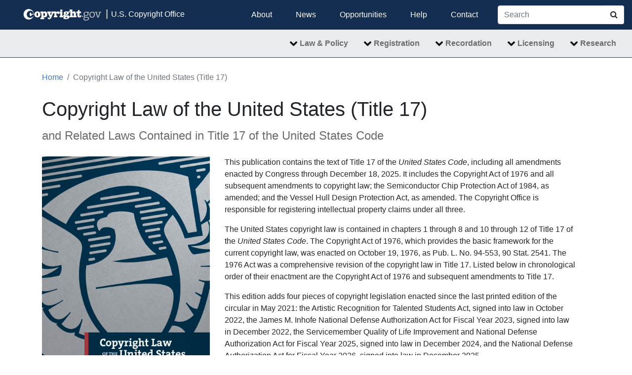

--- FILE ---
content_type: text/html; charset=UTF-8
request_url: https://www.copyright.gov/title17/?loclr=blogcop
body_size: 6954
content:
<!doctype html>
<html lang="en"><!-- InstanceBegin template="/Templates/full-template.dwt" codeOutsideHTMLIsLocked="false" -->
<head>
<meta charset="utf-8">
<meta http-equiv="Content-Type" content="text/html; charset=UTF-8">
<!-- InstanceBeginEditable name="doctitle" -->
<title>Copyright Law of the United States | U.S. Copyright Office</title>
<meta name="viewport" content="width=device-width, initial-scale=1.0">
<meta name="description" content="Copyright Law of the United States">
<meta name="keywords" content="title 17, circular 92, copyright law">
<!-- InstanceEndEditable -->
<meta name="author" content="U.S. Copyright Office">

<!-- css -->
<link rel="stylesheet"  href="https://stackpath.bootstrapcdn.com/bootstrap/4.4.1/css/bootstrap.min.css" integrity="sha384-Vkoo8x4CGsO3+Hhxv8T/Q5PaXtkKtu6ug5TOeNV6gBiFeWPGFN9MuhOf23Q9Ifjh" crossorigin="anonymous">
<link rel="stylesheet"  href="https://stackpath.bootstrapcdn.com/font-awesome/4.7.0/css/font-awesome.min.css">
<link rel="stylesheet"  href="/css/styles.css">

<!-- js --> 
<script
  src="https://code.jquery.com/jquery-3.5.1.min.js"
  integrity="sha256-9/aliU8dGd2tb6OSsuzixeV4y/faTqgFtohetphbbj0="
  crossorigin="anonymous" ></script> 
<script src="https://cdn.jsdelivr.net/npm/popper.js@1.16.0/dist/umd/popper.min.js" integrity="sha384-Q6E9RHvbIyZFJoft+2mJbHaEWldlvI9IOYy5n3zV9zzTtmI3UksdQRVvoxMfooAo" crossorigin="anonymous" ></script> 
<script src="https://stackpath.bootstrapcdn.com/bootstrap/4.4.1/js/bootstrap.min.js" integrity="sha384-wfSDF2E50Y2D1uUdj0O3uMBJnjuUD4Ih7YwaYd1iqfktj0Uod8GCExl3Og8ifwB6" crossorigin="anonymous" ></script> 
<!-- video embed player --> 
<script type="text/javascript" src="https://cdn.loc.gov/loader/player/media.js" ></script>
<!-- InstanceBeginEditable name="CSS-JS" -->
<!-- css --> 

<!-- js -->
<!-- InstanceEndEditable -->

<!--[if lt IE 9]>

  <script src="js/html5shim.js"></script>

  <![endif]--> 

<!-- Favicon -->

<link rel="apple-touch-icon" sizes="180x180" href="/about/images/apple-icon-180x180.png">
<link rel="icon" type="image/png" sizes="192x192"  href="/about/images/android-icon-192x192.png">
<link rel="icon" type="image/png" sizes="32x32" href="/about/images/favicon-32x32.png">
<link rel="icon" type="image/png" sizes="96x96" href="/about/images/favicon-96x96.png">
<link rel="icon" type="image/png" sizes="16x16" href="/about/images/favicon-16x16.png">
<link rel="manifest" href="/about/images/manifest.json">
<meta name="msapplication-TileColor" content="#ffffff">
<meta name="msapplication-TileImage" content="/about/images/ms-icon-144x144.png">
<meta name="theme-color" content="#ffffff">

<!-- tracking script --> 
<script src="https://assets.adobedtm.com/f94f5647937d/7b4a1bfefdc2/launch-b8f26e4510d8.min.js" async></script>
</head>

<body>
<header> 
  <!-- 1st navbar -->
  <nav id="first-navbar" class="navbar navbar-expand-lg navbar-dark bg-copyright px-3" aria-label="first navbar">
    <div class="skippy overflow-hidden">
      <div class="container-xl"> <a class="sr-only sr-only-focusable px-3 text-white font-weight-bolder" href="#maincontent">Skip to main content</a> </div>
    </div>
    <a class="navbar-brand mr-2" href="/"> <img src="/img/cp-logo2.png" alt="Copyright logo" height="50"> </a> <a class="navbar-brand d-none d-xl-block pt-0" href="/"> | <small>U.S. Copyright Office</small></a>
    <button class="navbar-toggler" type="button" data-toggle="collapse" data-target="#navbar-list-one,#navbar-list-two" aria-controls="navbar-list-one,#navbar-list-two" aria-expanded="false" aria-label="Toggle navigation"> <span class="navbar-toggler-icon"></span> </button>
    <div class="collapse navbar-collapse" id="navbar-list-one">
      <ul class="navbar-nav ml-auto mr-3">
        <li class="nav-item mx-2"> <a class="nav-link" href="/about/">About</a> </li>
        <li class="nav-item mx-2"> <a class="nav-link" href="/newsnet/">News</a> </li>
        <li class="nav-item mx-2"> <a class="nav-link" href="/about/careers/">Opportunities</a> </li>
        <li class="nav-item mx-2"> <a class="nav-link" href="/help/faq/">Help</a> </li>
        <li class="nav-item mx-2"> <a class="nav-link" href="/help/">Contact</a> </li>
      </ul>
      <form class="navbar-form navbar-right hidden-xs hidden-sm" role="search" title="Search Copyright.gov" action="https://search.copyright.gov/search" id="search_form" method="get">
        <div class="input-group">
          <input autocomplete="off" class="usagov-search-autocomplete form-control" id="query" name="query" placeholder="Search" type="text" aria-label="Search Copyright.gov">
          <input class="form-control" name="utf8" value="✓" type="hidden">
          <input class="form-control" name="utf8" value="✓" type="hidden">
          <input class="form-control" id="affiliate" name="affiliate" value="copyright" type="hidden">
          <span class="input-group-append" type="submit">
          <button class="btn border-left-0 border bg-white" type="submit" aria-label="Search Copyright.gov"> <i class="fa fa-search"></i> </button>
          </span> </div>
      </form>
    </div>
  </nav>
  
  <!-- dropdown navbar -->
  
  <nav id="second-navbar" class="navbar navbar-expand-lg navbar-light bg-light border-bottom border-dark" aria-label="second navbar"> 
    <!-- <button class="navbar-toggler" type="button" data-toggle="collapse" data-target="#navbar-list-two" aria-controls="navbar-list-two" aria-expanded="false" aria-label="Toggle navigation"> <span class="navbar-toggler-icon"></span> </button> -->
    <div class="collapse navbar-collapse" id="navbar-list-two">
      <ul class="navbar-nav ml-auto mr-3">
        <li class="nav-item dropdown megamenu"><a id="megamenu1" href="" data-toggle="dropdown" aria-haspopup="true" aria-expanded="false" class="nav-link dropdown-toggle font-weight-bold">Law & Policy</a>
          <div aria-labelledby="megamenu1" class="text-white bg-copyright2 dropdown-menu border-0 py-4 m-0">
            <div class="container-xl">
              <div class="row">
                <div class="col-md-3 border-right border-white">
                  <div class="h2">Law & Policy</div>
                </div>
                <div class="col-md-9">
                  <div class="row">
                    <div class="col-md-3">
                      <ul class="list-unstyled">
                        <li class="nav-item"><a href="/title17/" class="nav-link text-small pb-0 ">Copyright Law</a></li>
                        <li class="nav-item"><a href="/title37/" class="nav-link text-small pb-0 ">Regulations</a></li>
                        <li class="nav-item"><a href="/rulemaking/" class="nav-link text-small pb-0 ">Rulemakings</a></li>
                        <li class="nav-item"><a href="/comp3/" class="nav-link text-small pb-0 ">Compendium</a></li>
                      </ul>
                    </div>
                    <div class="col-md-3">
                      <ul class="list-unstyled">
                        <li class="nav-item"><a href="/rulings-filings/review-board/" class="nav-link text-small pb-0 ">Review Board Opinions</a></li>
                        <li class="nav-item"><a href="/rulings-filings/" class="nav-link text-small pb-0 ">Archive of Briefs and Legal Opinions</a></li>
                        <li class="nav-item"><a href="/fair-use/" class="nav-link text-small pb-0 ">Fair Use Index</a></li>
                        <li class="nav-item"><a href="/legislation/" class="nav-link text-small pb-0 ">Legislative Developments</a></li>
                      </ul>
                    </div>
                    <div class="col-md-3">
                      <ul class="list-unstyled">
                        <li class="nav-item"><a href="/circs/" class="nav-link text-small pb-0 ">Circulars</a></li>
                        <li class="nav-item"><a href="/policy/" class="nav-link text-small pb-0 ">Policy Studies</a></li>
                        <li class="nav-item"><a href="/economic-research/" class="nav-link text-small pb-0 ">Economic Research</a></li>
                        <li class="nav-item"><a href="/laws/hearings/" class="nav-link text-small pb-0 ">Congressional Hearings</a></li>
                        <li class="nav-item"><a href="/mandatory/" class="nav-link text-small pb-0 ">Mandatory Deposits</a></li>
                      </ul>
                    </div>
                    <div class="col-md-3">
                      <ul class="list-unstyled">
                        <li class="nav-item"><a href="/international-issues/" class="nav-link text-small pb-0 ">International Issues</a></li>
                        <li class="nav-item"><a href="/music-modernization/" class="nav-link text-small pb-0 ">Music Modernization Act</a></li>
                        <li class="nav-item"><a href="/dmca/" class="nav-link text-small pb-0 ">Learn About the DMCA</a></li>
                        <li class="nav-item"><a href="/about/small-claims/" class="nav-link text-small pb-0 ">Copyright Small Claims</a></li>
                      </ul>
                    </div>
                  </div>
                </div>
              </div>
            </div>
          </div>
        </li>
        <li class="nav-item dropdown megamenu"><a id="megamenu2" href="" data-toggle="dropdown" aria-haspopup="true" aria-expanded="false" class="nav-link dropdown-toggle font-weight-bold">Registration</a>
          <div aria-labelledby="megamenu2" class="text-white bg-copyright2 dropdown-menu border-0 py-4 m-0">
            <div class="container-xl">
              <div class="row">
                <div class="col-md-3 border-right border-white">
                  <div class="h2">Registration</div>
                </div>
                <div class="col-md-9">
                  <div class="row no-gutters">
                    <div class="col-md-4">
                      <ul class="list-unstyled">
                        <li class="nav-item"><a href="/registration/" class="nav-link text-small pb-0 ">Register Your Work: Registration Portal</a></li>
                        <li class="nav-item"><a href="/registration/docs/processing-times-faqs.pdf" class="nav-link text-small pb-0 ">Registration Processing Times and FAQs</a></li>
                        <li class="nav-item"><a href="/eco/faq.html" class="nav-link text-small pb-0 ">Online Registration Help</a></li>
                        <li class="nav-item"><a href="/eco/tutorials.html" class="nav-link text-small pb-0 ">Registration Tutorials</a></li>
                      </ul>
                    </div>
                    <div class="col-md-4">
                      <ul class="list-unstyled">
                        <li class="nav-item"><a href="/registration/types-of-works/" class="nav-link text-small pb-0 ">Types of Works</a></li>
                        <li class="nav-item"><a href="/registration/literary-works/" class="nav-link text-small pb-0 ">Literary Works</a></li>
                        <li class="nav-item"><a href="/registration/performing-arts/" class="nav-link text-small pb-0 ">Performing Arts</a></li>
                        <li class="nav-item"><a href="/registration/visual-arts/" class="nav-link text-small pb-0 ">Visual Arts</a></li>
                        <li class="nav-item"><a href="/registration/other-digital-content/" class="nav-link text-small pb-0 ">Other Digital Content</a></li>
                        <li class="nav-item"><a href="/registration/motion-pictures/" class="nav-link text-small pb-0 ">Motion Pictures</a></li>
                        <li class="nav-item"><a href="/registration/photographs/" class="nav-link text-small pb-0 ">Photographs</a></li>
                      </ul>
                    </div>
                  </div>
                </div>
              </div>
            </div>
          </div>
        </li>
        <li class="nav-item dropdown megamenu"><a id="megamenu3" href="" data-toggle="dropdown" aria-haspopup="true" aria-expanded="false" class="nav-link dropdown-toggle font-weight-bold">Recordation</a>
          <div aria-labelledby="megamenu3" class="text-white bg-copyright2 dropdown-menu border-0 py-4 m-0">
            <div class="container-xl">
              <div class="row justify-content-start">
                <div class="col-md-3 border-right border-white">
                  <div class="h2">Recordation</div>
                </div>
                <div class="col-md-9">
                  <div class="row">
                    <div class="col-md-4">
                      <ul class="list-unstyled">
                        <li class="nav-item"><a href="/recordation/" class="nav-link text-small pb-0 ">Recordation Overview</a></li>
                        <li class="nav-item"><a href="/recordation/documents/" class="nav-link text-small pb-0 ">Recordation of Transfers and Other Documents</a></li>
                        <li class="nav-item"><a href="/recordation/termination.html" class="nav-link text-small pb-0 ">Notices of Termination</a></li>
                      </ul>
                    </div>
                    <div class="col-md-4">
                      <ul class="list-unstyled">
                        <li class="nav-item"><a href="/recordation/pilot/" class="nav-link text-small pb-0 ">Recordation System</a></li>
                        <li class="nav-item"><a href="/recordation/pilot/rules.pdf" class="nav-link text-small pb-0 ">Special Pilot Program Rules</a></li>
                        <li class="nav-item"><a href="/recordation/pilot/faq.pdf" class="nav-link text-small pb-0 ">Recordation System FAQ</a></li>
                        <li class="nav-item"><a href="/recordation/pilot/tutorial/" class="nav-link text-small pb-0 ">Recordation System Tutorial Videos</a></li>
                      </ul>
                    </div>
                  </div>
                </div>
              </div>
            </div>
          </div>
        </li>
        <li class="nav-item dropdown megamenu"><a id="megamenu4" href="" data-toggle="dropdown" aria-haspopup="true" aria-expanded="false" class="nav-link dropdown-toggle font-weight-bold">Licensing</a>
          <div aria-labelledby="megamenu4" class="text-white bg-copyright2 dropdown-menu border-0 py-4 m-0">
            <div class="container-xl">
              <div class="row">
                <div class="col-md-3 border-right border-white">
                  <div class="h2">Licensing</div>
                </div>
                <div class="col-md-9">
                  <div class="row">
                    <div class="col-md-4">
                      <ul class="list-unstyled">
                        <li class="nav-item"><a href="/licensing/" class="nav-link text-small pb-0 ">Licensing Overview</a></li>
                        <li class="nav-item"><a href="/licensing/#eft-info" class="nav-link text-small pb-0 ">EFT Information</a></li>
                        <li class="nav-item"><a href="/licensing/ldocs.html" class="nav-link text-small pb-0 ">Licensing Documents</a></li>
                        <li class="nav-item"><a href="https://licensing.copyright.gov/lds/" class="nav-link text-small pb-0 ">Search Licensing Documents</a></li>
                      </ul>
                    </div>
                    <div class="col-md-4">
                      <ul class="list-unstyled">
                        <li class="nav-item"><a href="/licensing/fees.html" class="nav-link text-small pb-0 ">Licensing Fees</a></li>
                        <li class="nav-item"><a href="/licensing/faq.html" class="nav-link text-small pb-0 ">Frequently Asked Questions</a></li>
                        <li class="nav-item"><a href="/licensing/contact.html" class="nav-link text-small pb-0 ">Contact the Licensing Section</a></li>
                        <li class="nav-item"><a href="/licensing/#tlc-newsletter" class="nav-link text-small pb-0 ">The Licensing Connection Newsletter</a></li>
                      </ul>
                    </div>
                  </div>
                </div>
              </div>
            </div>
          </div>
        </li>
        <li class="nav-item dropdown megamenu"><a id="megamenu5" href="" data-toggle="dropdown" aria-haspopup="true" aria-expanded="false" class="nav-link dropdown-toggle font-weight-bold">Research</a>
          <div aria-labelledby="megamenu4" class="text-white bg-copyright2 dropdown-menu border-0 py-4 m-0">
            <div class="container-xl">
              <div class="row">
                <div class="col-md-3 border-right border-white">
                  <div class="h2">Research</div>
                </div>
                <div class="col-md-9">
                  <div class="row">
                    <div class="col-md-4">
                      <div class="h5">Resources</div>
                       <ul class="list-unstyled">
                        <li class="nav-item"><a target="_blank" href="/public-records/" class="nav-link text-small pb-0">Search Copyright Records: Copyright Public Records Portal</a></li>
                        <li class="nav-item"><a target="_blank" href="https://publicrecords.copyright.gov/" class="nav-link text-small pb-0 ">Search the Public Catalog</a></li>
                        <li class="nav-item"><a href="/vcc/" class="nav-link text-small pb-0 ">Virtual Card Catalog</a></li>
                        <li class="nav-item"><a href="/dmca-directory/" class="nav-link text-small pb-0 ">DMCA Designated Agent Directory</a></li>
                        <li class="nav-item"><a href="/learning-engine/" class="nav-link text-small pb-0 ">Learning Engine Video Series</a></li>
                        <li class="nav-item"><a href="/about/fees.html" class="nav-link text-small pb-0 ">Fees</a></li>
                        <li class="nav-item"><a href="/historic-records/" class="nav-link text-small pb-0 ">Historical Public Records Program</a></li>
                        <li class="nav-item"><a target="_blank" href="https://www.loc.gov/collections/copyright-historical-record-books-1870-to-1977/about-this-collection/" class="nav-link text-small pb-0 ">Copyright Historical Records Books (Preview)</a></li>
                      </ul>
                    </div>
                    <div class="col-md-4">
                      <div class="h5">Services</div>
                      <ul class="list-unstyled">
                        <li class="nav-item"><a href="/rrc/" class="nav-link text-small pb-0 ">Research Services Overview</a></li>
                        <li class="nav-item"><a href="/rrc/litigation.html" class="nav-link text-small pb-0 ">Litigation Services</a></li>
                        <li class="nav-item"><a href="/forms/search_estimate.html" class="nav-link text-small pb-0 ">Request a Search Estimate</a></li>
                        <li class="nav-item"><a href="/forms/copy_estimate.html" class="nav-link text-small pb-0 ">Request a Copy Estimate</a></li>
                        <li class="nav-item"><a href="/rrc/crrr.html" class="nav-link text-small pb-0 ">Copyright Public Records Reading Room</a></li>
                        <li class="nav-item"><a href="/rrc/bulk-purchase.html" class="nav-link text-small pb-0 ">Bulk Purchase of Copyright Office Records</a></li>
                        <li class="nav-item"><a href="/foia/" class="nav-link text-small pb-0 ">FOIA Requests</a></li>
                      </ul>
                    </div>
                  </div>
                </div>
              </div>
            </div>
          </div>
        </li>
      </ul>
    </div>
  </nav>
</header>
<!-- main content -->

<main role="main">
  <div id="maincontent"></div>
  <!-- InstanceBeginEditable name="content" -->
  <div class="container-xl my-3"> 
    
    <!-- breadcrumbs -->
    
    <nav aria-label="Breadcrumbs">
      <ol class="breadcrumb">
        <li class="breadcrumb-item"><a href="/">Home</a></li>
        <li class="breadcrumb-item active" aria-current="page">Copyright Law of the United States (Title 17)</li>
      </ol>
    </nav>
    
    <!-- page heading -->
    <h1 class="mb-4">Copyright Law of the United States (Title 17)<br>
      <span class="h4 text-secondary">and Related Laws Contained in Title 17 of the United States Code</span></h1>
    
    <!-- top section -->
    <div class="row">
      <div class="col-xs-12 col-md-4"> <img class="img-fluid mb-3" src="/title17/title17-cover.jpg" alt="Copyright Law of the United States (Title 17) cover"/> </div>
      <div class="col-xs-12 col-md-8">
        <div class="d-flex bd-highlight">
          <div class="bd-highlight" style="max-width:px;">
            <p>This publication contains the text of Title 17 of the <em>United States Code</em>, including all amendments enacted by Congress through December 18, 2025. It includes the Copyright Act of 1976 and all subsequent amendments to copyright law; the Semiconductor Chip Protection Act of 1984, as amended; and the Vessel Hull Design Protection Act, as amended. The Copyright Office is responsible for registering intellectual property claims under all three.</p>
            <p>The United States copyright law is contained in chapters 1 through 8 and 10 through 12 of Title 17 of the <em>United States Code</em>. The Copyright Act of 1976, which provides the basic framework for the current copyright law, was enacted on October 19, 1976, as Pub. L. No. 94-553, 90 Stat. 2541. The 1976 Act was a comprehensive revision of the copyright law in Title 17. Listed below in chronological order of their enactment are the Copyright Act of 1976 and subsequent amendments to Title 17.</p>
            <p>This edition adds four pieces of copyright legislation enacted since the last printed edition of the circular in May 2021: the Artistic Recognition for Talented Students Act, signed into law in October 2022, the James M. Inhofe National Defense Authorization Act for Fiscal Year 2023, signed into law in December 2022, the Servicemember Quality of Life Improvement and National Defense Authorization Act for Fiscal Year 2025, signed into law in December 2024, and the National Defense Authorization Act for Fiscal Year 2026, signed into law in December 2025.</p>
            <a href="/title17/title17.pdf" id = "download_pdf" class=" btn btn-primary">U.S. Copyright Law, December 2025 [size 6 MB]</a> <br>
          </div>
        </div>
      </div>
    </div>
    <hr>
    <!-- chapter list -->
    <div class="row mt-3">
      <div class="col-xs-12 col-md-4">
        <h2 class="h3">Preface</h2>
        <h3 class="h6 mb-4"><strong>Preface:</strong> <a href="/title17/92preface.html" class="font-weight-normal">Amendments to Title 17 since 1976</a></h3>
        <h2 class="h3">Chapters</h2>
        <h3 class="h6 text-secondary"> Title 17 of the <em>United States Code</em></h3>
        <dl class="no-margin" >
          <dt class="bold">Chapter 1: </dt>
          <dd><a href="/title17/92chap1.html">Subject Matter and Scope of Copyright</a></dd>
          <dt class="bold">Chapter 2:</dt>
          <dd><a href="/title17/92chap2.html">Copyright Ownership and Transfer</a></dd>
          <dt class="bold">Chapter 3:</dt>
          <dd><a href="/title17/92chap3.html">Duration of Copyright</a></dd>
          <dt class="bold">Chapter 4:</dt>
          <dd><a href="/title17/92chap4.html">Copyright Notice, Deposit, and Registration</a></dd>
          <dt class="bold">Chapter 5:</dt>
          <dd><a href="/title17/92chap5.html">Copyright Infringement and Remedies</a></dd>
          <dt class="bold">Chapter 6:</dt>
          <dd><a href="/title17/92chap6.html">Importation and Exportation</a></dd>
          <dt class="bold">Chapter 7:</dt>
          <dd><a href="/title17/92chap7.html">Copyright Office</a></dd>
          <dt class="bold">Chapter 8:</dt>
          <dd><a href="/title17/92chap8.html">Proceedings by Copyright Royalty Judges</a></dd>
          <dt class="bold">Chapter 9:</dt>
          <dd><a href="/title17/92chap9.html">Protection of Semiconductor Chip Products</a></dd>
          <dt class="bold">Chapter 10:</dt>
          <dd><a href="/title17/92chap10.html">Digital Audio Recording Devices and Media</a></dd>
          <dt class="bold">Chapter 11:</dt>
          <dd><a href="/title17/92chap11.html">Sound Recordings and Music Videos</a></dd>
          <dt class="bold">Chapter 12:</dt>
          <dd><a href="/title17/92chap12.html">Copyright Protection and Management Systems</a></dd>
          <dt class="bold">Chapter 13:</dt>
          <dd><a href="/title17/92chap13.html">Protection of Original Designs</a></dd>
          <dt class="bold">Chapter 14:</dt>
          <dd><a href="/title17/92chap14.html">Unauthorized Use of Pre-1972 Sound Recordings</a></dd>
          <dt class="bold">Chapter 15:</dt>
          <dd><a href="/title17/92chap15.html">Copyright Small Claims</a></dd>
        </dl>
      </div>
      <div class="col-xs-12 col-md-4">
        <h2 class="h3">Appendices</h2>
        <h3 class="h6 text-secondary">Transitional and Related Statutory Provisions</h3>
        <dl class="no-margin" >
          <dt class="bold">Appendix A:</dt>
          <dd><a href="/title17/92appa.html">The Copyright Act of 1976</a></dd>
          <dt class="bold">Appendix B:</dt>
          <dd><a href="/title17/92appb.html">The Digital Millennium Copyright Act of 1998</a></dd>
          <dt class="bold">Appendix C:</dt>
          <dd><a href="/title17/92appc.html">The Copyright Royalty and Distribution Reform Act of 2004</a></dd>
          <dt class="bold">Appendix D:</dt>
          <dd><a href="/title17/92appd.html">The Satellite Home Viewer Extension and Reauthorization Act of 2004</a></dd>
          <dt class="bold">Appendix E:</dt>
          <dd><a href="/title17/92appe.html">The Intellectual Property Protection and Courts Amendments Act of 2004</a></dd>
          <dt class="bold">Appendix F:</dt>
          <dd><a href="/title17/92appf.html">The Prioritizing Resources and Organization for Intellectual Property Act of 2008</a></dd>
          <dt class="bold">Appendix G:</dt>
          <dd><a href="/title17/92appg.html">The Satellite Television Extension and Localism Act of 2010</a></dd>
          <dt class="bold">Appendix H:</dt>
          <dd><a href="/title17/92apph.html">The Unlocking Consumer Choice and Wireless Competition Act</a></dd>
          <dt class="bold">Appendix I:</dt>
          <dd><a href="/title17/92appi.html">The STELA Reauthorization Act of 2014</a></dd>
          <dt class="bold">Appendix J:</dt>
          <dd><a href="/title17/92appj.html">Marrakesh Treaty Implementation Act</a></dd>
          <dt class="bold">Appendix K:</dt>
          <dd><a href="/title17/92appk.html">Orrin G. Hatch–Bob Goodlatte Music Modernization Act</a></dd>
          <dt class="bold">Appendix L:</dt>
          <dd><a href="/title17/92appl.html">Satellite Television Community Protection and Promotion Act of 2019, Title X of the Further Consolidated Appropriations Act, 2020</a>
          <dt class="bold">Appendix M:</dt>
          <dd><a href="/title17/92appm.html">Copyright Alternative in Small-Claims Enforcement Act of 2020</a></dd>
          </dd>
        </dl>
      </div>
      <div class="col-xs-12 col-md-4">
        <h2 class="h3">&nbsp;</h2>
        <h3 class="h6 text-secondary">Related <em>United States Code</em> Provisions</h3>
        <dl class="mb-2 no-margin">
          <dt class="bold">Appendix N:</dt>
          <dd><a href="/title17/92appn.html">Title 18 &#8212; Crimes and Criminal
            Procedure, U.S. Code</a></dd>
          <dt class="bold">Appendix O:</dt>
          <dd><a href="/title17/92appo.html">Title 28 &#8212; Judiciary and Judicial
            Procedure, U.S. Code</a></dd>
          <dt class="bold">Appendix P:</dt>
          <dd><a href="/title17/92appp.html">Title 44 &#8212; Public Printing and
            Documents, U.S. Code</a></dd>
        </dl>
        <h3 class="h6 text-secondary mt-5">Related International Provisions</h3>
        <dl class="no-margin">
          <dt class="bold">Appendix Q:</dt>
          <dd><a href="/title17/92appq.html">The Berne Convention Implementation
            Act of 1988</a></dd>
          <dt class="bold">Appendix R:</dt>
          <dd><a href="/title17/92appr.html">The Uruguay Round Agreements Act
            of 1994</a></dd>
          <dt class="bold">Appendix S:</dt>
          <dd><a href="/title17/92apps.html">GATT/Trade-Related Aspects of
            Intellectual Property Rights (TRIPs)
            Agreement, Part II</a></dd>
          <dt class="bold">Appendix T:</dt>
          <dd><a href="/title17/92appt.html">Definition of “Berne Convention Work”</a></dd>
        </dl>
      </div>
    </div>
  </div>
  <!-- InstanceEndEditable --> </main>

<!-- footer -->
<footer class="bg-copyright text-small text-white pt-4">
  <div class="container-xl">
    <div class="row border-white border-bottom pb-3 small">
      <div class="col-sm pl-xl-0">
        <div class="h5">About</div>
        <ul class="list-unstyled text-small">
          <li><a class="text-white" href="/about/">Overview</a></li>
          <li><a class="text-white" href="/about/leadership/">Leadership</a></li>
          <li><a class="text-white" href="/history/">History and Education</a></li>
          <li><a class="text-white" href="/continuous-development/">Continuous Development</a></li>
          <li><a class="text-white" href="/about/small-claims/">Small Claims</a></li>
          <li><a class="text-white" href="/history/annual_reports.html">Annual Reports</a></li>
          <li><a class="text-white" href="/reports/strategic-plan/">Strategic Plans</a></li>
          <li><a class="text-white" href="/technology-reports/">IT Reports</a></li>
        </ul>
      </div>
      <div class="col-sm">
        <div class="h5">News</div>
        <ul class="list-unstyled text-small">
          <li><a class="text-white" href="/fedreg/">Federal Register Notices</a></li>
          <li><a class="text-white" href="/newsnet/">NewsNet</a></li>
          <li><a class="text-white" href="/events/">Events</a></li>
          <li><a class="text-white" href="/press-media-info/">Press/Media Information</a></li>
        </ul>
      </div>
      <div class="col-sm">
        <div class="h5">Opportunities</div>
        <ul class="list-unstyled text-small">
          <li><a class="text-white" href="/about/careers/">Careers</a></li>
          <li><a class="text-white" href="/about/special-programs/internships.html">Internships</a></li>
          <li><a class="text-white" href="/about/special-programs/kaminstein.html">Kaminstein Program</a></li>
          <li><a class="text-white" href="/about/special-programs/ringer.html">Ringer Fellowship</a></li>
        </ul>
      </div>
      <div class="col-sm">
        <div class="h5">Help</div>
        <ul class="list-unstyled text-small">
          <li style="min-width:170px;"><a class="text-white" href="/help/faq/">Frequently Asked Questions</a></li>
          <li><a class="text-white" href="/eco/faq.html">Online Registration Help</a></li>
          <li><a class="text-white" href="/help/tutorials.html">Tutorials</a></li>
          <li><a class="text-white" target="_blank" href="/eco/help-password-userid.html#passwd">Password Help</a></li>
          <li><a class="text-white" href="/help/spanish_faq/">Preguntas Frecuentes</a></li>
        </ul>
      </div>
      <div class="col-sm ml-xl-3">
        <div class="h5">Contact</div>
        <ul class="list-unstyled text-small">
          <li><a class="text-white" href="/help/">Contact Forms</a></li>
          <li><a class="text-white" href="/help/visitorsinformation.html">Visitor Information</a></li>
          <li><a class="text-white" href="/about/addresses.html">Addresses</a></li>
          <li class="mt-4"><a class="text-white h5" href="/sitemap/">Sitemap</a></li>
        </ul>
      </div>
      <div class="col-sm" style="min-width:200px;"> <img src="/img/cp-logo2.png" alt="Copyright" height="50">
        <address>
        <strong>U.S. Copyright Office</strong><br>
        101 Independence Ave. S.E.<br>
        Washington, D.C.<br> 
        20559-6000<br>
        (202) 707-3000 or<br>
        1 (877) 476-0778 (toll-free)
        </address>
        <ul class="list-inline">
          <li class="list-inline-item footer-icons"><a href="/subscribe/"><img class="img-fluid" alt="RSS Feed Icon" src="/img/RSS.png" style="max-width:22px"></a></li>
          <li class="list-inline-item footer-icons pr-1"><a target="_blank" href="https://x.com/CopyrightOffice"><img class="img-fluid" alt="X Icon" src="/img/x-logo.png" style="max-width:22px"></a></li>
          <li class="list-inline-item footer-icons pr-1"><a target="_blank" href="https://www.youtube.com/uscopyrightoffice"><img class="img-fluid" alt="YouTube Icon" src="/img/YouTube.png" style="max-width:22px"></a></li>
          <li class="list-inline-item footer-icons"><a target="_blank" href="https://www.linkedin.com/company/united-states-copyright-office/"><img class="img-fluid" alt="LinkedIn icon" src="/img/LI-In-Bug.png" style="max-width:22px"></a></li>
        </ul>
        <span class="font-weight-bold"><a class="text-white pr-1" target="_blank" href="https://blogs.loc.gov/copyright/">Blog</a> | <a class="text-white pl-1" target="_blank" href="https://www.research.net/r/Copyrightweb">Take Our Survey</a></span> </div>
    </div>
    <div class="row">
      <div class="col-12 pr-0">
        <ul class="float-right list-inline pr-0 mr-0">
          <li class="footer-external-item"> <a class="text-white"  href="https://www.loc.gov/">Library of Congress</a> </li>
          <li class="footer-external-item"> <a class="text-white" href="https://congress.gov/">Congress.gov</a> </li>
          <li class="footer-external-item"> <a class="text-white" href="https://www.usa.gov/">USA.gov</a> </li>
          <li class="footer-external-item"> <a class="text-white" href="/foia/">FOIA</a> </li>
          <li class="footer-external-item"> <a class="text-white" href="/about/legal.html">Legal</a> </li>
          <li class="footer-external-item"> <a class="text-white" href="https://www.loc.gov/accessibility/">Accessibility</a> </li>
          <li class="footer-external-item"> <a class="text-white" href="/about/privacy-policy.html">Privacy Policy</a> </li>
        </ul>
      </div>
    </div>
  </div>
</footer>
<!-- tracking script --> 
<script>
    if(window['_satellite']){_satellite.pageBottom();}
</script> 

<!-- search script --> 
<script type="text/javascript">
//<![CDATA[
      var usasearch_config = { siteHandle:"copyright" };

      var script = document.createElement("script");
      script.type = "text/javascript";
      script.src = "//search.usa.gov/javascripts/remote.loader.js";
      document.getElementsByTagName("head")[0].appendChild(script);

//]]>
</script>
</body>
<!-- InstanceEnd --></html>

--- FILE ---
content_type: text/css
request_url: https://www.copyright.gov/css/styles.css
body_size: 1101
content:
.row {
    width: 100%;
}
.megamenu {
    position: static;
}
.megamenu .dropdown-menu {
    width: 100%;
}
.bg-copyright .nav-link, .bg-copyright2 .nav-link {
    color: white !important;
}
.bg-copyright a, .bg-copyright2 a {
 color: white !important;
}
.bg-copyright {
    background-color: #142e51;
}
.bg-copyright2 {
    background-color: #4476c1;
}
.navbar {
    padding: 0;
}
.nav-item {
    padding: .5rem;
}
.megamenu .nav-item {
    padding: 0rem;
}
.bg-copyright .nav-item:hover, .bg-copyright .nav-item:active {
    /*background-color: #7aa4f4*/
    background-color: #4476c1;
}
.navbar-light .navbar-nav .nav-link {
    color: #6A6B6C;
}
#third-navbar .nav-link {
    padding: .5rem 1rem;
}
#third-navbar .nav-link.active {
    border-bottom: solid #7aa4f4 .5rem;
    padding-bottom: 0;
}
.breadcrumb {
    background-color: white;
    padding-left: 0rem;
}
.text-secondary {
    color: #6A6B6C!important;
}
a {
    color: #4378bb;
}
.alert.alert-info a {
    color: #006ADB;
}
#second-navbar .dropdown-toggle:before {
    content: "";
    display: block;
    background: url(../img/chevron-arrow-down.png) no-repeat 0 0;
    width: 15px;
    height: 15px;
    float: left;
    background-size: 100%;
    margin-right: 5px;
    margin-top: 5px;
}
#second-navbar .nav-item.dropdown.megamenu:hover>.dropdown-toggle:before {
    background: url(../img/chevron-arrow-down-white.png) no-repeat 0 0;
    background-size: 100%;
}
#second-navbar .nav-item.dropdown.megamenu.show>.dropdown-toggle:before {
    background: url(../img/chevron-arrow-down-white.png) no-repeat 0 0;
    background-size: 100%;
}
#second-navbar .dropdown-toggle:after {
    display: none;
}
#first-navbar input.form-control {
}
.sidebar .widget {
    background: #fff;
    padding: 8px;
    font-size: 14px;
    font-weight: normal;
    line-height: 23px;
    border: 1px solid #d7dee1;
    margin-bottom: 10px;
}
.sidebar {
    background: #efefef;
    border: 1px solid #ececec;
    padding: 8px;
}
.sidebar h4 {
    font-size: 14px;
    color: #233640;
    line-height: 18px;
    margin-bottom: 5px;
    padding-bottom: 5px;
    border-bottom: 1px solid #eee;
}
.sidebar ul:not(.breadcrumb) {
    list-style-type: none;
    margin-left: 0px;
    padding-left: 0px;
}
.breadcrumb li+li::before {
    display: inline-block;
    padding-right: .5rem;
    color: #6c757d;
    content: "/";
}
.breadcrumb li+li {
    padding-left: .5rem;
}

@media (min-width: 576px) {
.jumbotron {
    padding: 2rem 2rem;
}
}
.hanging-indent p {
    padding-left: 98px;
    text-indent: -98px;
}
a[data-toggle='modal'] {
    color: #4378bb;
    cursor: pointer;
}
a[data-toggle='modal']:hover {
    color: #0056b3;
    text-decoration: underline;
}
dd {
    margin-bottom: .5rem;
    margin-left: 10px !important;
}
ul.list-unstyled.hanging-indent li {
    padding-left: 15px;
    text-indent: -15px;
}
dl.no-margin dd {
    margin-left: 0px !important;
}
.nav-item.dropdown.megamenu.show, .nav-item.dropdown.megamenu:hover {
    background-color: #4476c1;
}
.nav-item.dropdown.megamenu.show {
    border-bottom: solid #7aa4f4 .5rem;
    padding-bottom: 0;
}
.nav-item.dropdown.megamenu.show>.nav-link, .nav-item.dropdown.megamenu:hover>.nav-link {
    color: white;
}
.alert-info {
    border-left: 15px solid rgb(0, 189, 227);
    background-color: rgb(232, 245, 247);
    color: #212529;
}
.alert-warning {
    border-left: 15px solid rgb(255, 187, 58);
    background-color: rgb(255, 233, 192);
    color: #212529;
}
.alert {
    border-radius: 0;
    border-top: none;
    border-bottom: none;
    border-right: none;
}
.bg-light {
    background-color: #e9ecef !important;
}
#first-navbar .nav-item.active {
    border-bottom: solid #7aa4f4 .5rem;
    padding-bottom: 0;
    background-color: #4476c1;
}
.list-inline-item:not(:first-child) {
    margin-left: .5rem;
}
.h6 {
    font-weight: bold;
}
.btn-primary {
	background-color: #4378bb;
	border-color: inherit !important;
}
.footer-external-item+.footer-external-item::before {
    content: "|";
    margin-right: .5rem;
    margin-left: .5rem;
}
.footer-external-item {
    display: inline-block;
}
.loc-video-controller .ml-share-div div span.ml-input-label {
    white-space: normal !important;
    text-align: right !important;
}

.accordion h2, .accordion h3 {
	margin-bottom: 0rem;
}

.accordion>.card {
    border-radius:0;
	margin-bottom:10px;
    border-bottom: 1px solid rgba(0,0,0,.125) !important;
}
.list-group-item {
	padding: .5rem 1.25rem !important;
}
.popover.bs-popover-left {
	max-width: 387px;
	margin-left:-50px;
}
.popover li {
	margin-bottom:4px;
}
.popover li:last-child {
	margin-bottom:0px;
}
.navbar-brand {
	line-height: 1rem;
}
a[data-toggle="collapse"][aria-expanded="false"] .fa.switching-arrow:before {
    content: "\f0d7";
}
a[data-toggle="collapse"][aria-expanded="true"] .fa.switching-arrow:before {
    content: "\f0d8";
}

/*fix for datatables */

label[for='dt-length-0'] {
	margin-left: 4px;
}
label[for="dt-search-0"]{
	margin-right:4px;
}

--- FILE ---
content_type: application/x-javascript;charset=utf-8
request_url: https://smon.copyright.gov/id?d_visid_ver=5.5.0&d_fieldgroup=A&mcorgid=0D15148954E6C5100A4C98BC%40AdobeOrg&mid=61780721394957506737865606422784272659&ts=1769823708731
body_size: -39
content:
{"mid":"61780721394957506737865606422784272659"}